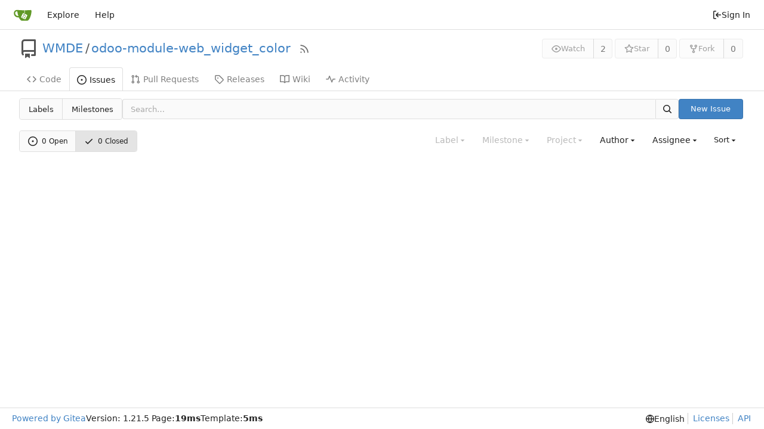

--- FILE ---
content_type: text/html; charset=utf-8
request_url: https://srcsrv.wikimedia.de/WMDE/odoo-module-web_widget_color/issues?type=all&sort=leastupdate&state=closed&labels=0&milestone=-1&project=0&assignee=5&poster=0
body_size: 35647
content:
<!DOCTYPE html>
<html lang="en-US" class="theme-auto">
<head>
	<meta name="viewport" content="width=device-width, initial-scale=1">
	<title>Issues - odoo-module-web_widget_color - Gitea: Git with a cup of tea</title>
	<link rel="manifest" href="[data-uri]">
	<meta name="author" content="WMDE">
	<meta name="description" content="odoo-module-web_widget_color - web_widget_color">
	<meta name="keywords" content="go,git,self-hosted,gitea">
	<meta name="referrer" content="no-referrer">


	<link rel="alternate" type="application/atom+xml" title="" href="/WMDE/odoo-module-web_widget_color.atom">
	<link rel="alternate" type="application/rss+xml" title="" href="/WMDE/odoo-module-web_widget_color.rss">

	<link rel="icon" href="/assets/img/favicon.svg" type="image/svg+xml">
	<link rel="alternate icon" href="/assets/img/favicon.png" type="image/png">
	
<script>
	
	window.addEventListener('error', function(e) {window._globalHandlerErrors=window._globalHandlerErrors||[]; window._globalHandlerErrors.push(e);});
	window.addEventListener('unhandledrejection', function(e) {window._globalHandlerErrors=window._globalHandlerErrors||[]; window._globalHandlerErrors.push(e);});
	window.config = {
		appUrl: 'https:\/\/srcsrv.wikimedia.de\/',
		appSubUrl: '',
		assetVersionEncoded: encodeURIComponent('1.21.5'), 
		assetUrlPrefix: '\/assets',
		runModeIsProd:  true ,
		customEmojis: {"codeberg":":codeberg:","git":":git:","gitea":":gitea:","github":":github:","gitlab":":gitlab:","gogs":":gogs:"},
		csrfToken: 'rCJs3-t9yyBWOM6qTm9_dK0NWIc6MTc2ODcyOTI3NTI3Nzg3MjUwOA',
		pageData: {},
		notificationSettings: {"EventSourceUpdateTime":10000,"MaxTimeout":60000,"MinTimeout":10000,"TimeoutStep":10000}, 
		enableTimeTracking:  true ,
		
		mentionValues: Array.from(new Map([['tohe', {key: 'tohe Tobias Herre', value: 'tohe', name: 'tohe', fullname: 'Tobias Herre', avatar: 'https:\/\/srcsrv.wikimedia.de\/avatar\/64275ea3884d4c04b378193ad8e2b274'}],['wmde_admin', {key: 'wmde_admin Admin Account for WMDE Gitea', value: 'wmde_admin', name: 'wmde_admin', fullname: 'Admin Account for WMDE Gitea', avatar: 'https:\/\/srcsrv.wikimedia.de\/avatar\/909f28a6631d0628388e303d7d687d84'}],]).values()),
		
		mermaidMaxSourceCharacters:  5000 ,
		
		i18n: {
			copy_success: "Copied!",
			copy_error: "Copy failed",
			error_occurred: "An error occurred",
			network_error: "Network error",
			remove_label_str: "Remove item \"%s\"",
			modal_confirm: "Confirm",
			modal_cancel: "Cancel",
		},
	};
	
	window.config.pageData = window.config.pageData || {};
</script>
<script src="/assets/js/webcomponents.js?v=1.21.5"></script>

	<noscript>
		<style>
			.dropdown:hover > .menu { display: block; }
			.ui.secondary.menu .dropdown.item > .menu { margin-top: 0; }
		</style>
	</noscript>
	
	
		<meta property="og:title" content="odoo-module-web_widget_color">
		<meta property="og:url" content="https://srcsrv.wikimedia.de/WMDE/odoo-module-web_widget_color">
		
			<meta property="og:description" content="web_widget_color">
		
	
	<meta property="og:type" content="object">
	
		<meta property="og:image" content="https://srcsrv.wikimedia.de/assets/img/avatar_default.png">
	

<meta property="og:site_name" content="Gitea: Git with a cup of tea">

	<link rel="stylesheet" href="/assets/css/index.css?v=1.21.5">

	<link rel="stylesheet" href="/assets/css/theme-auto.css?v=1.21.5">


	
</head>
<body>
	
	

	<div class="full height">
		<noscript>This website requires JavaScript.</noscript>

		

		
			


<nav id="navbar" aria-label="Navigation Bar">
	<div class="navbar-left ui secondary menu">
		
		<a class="item" id="navbar-logo" href="/" aria-label="Home">
			<img width="30" height="30" src="/assets/img/logo.svg" alt="Logo" aria-hidden="true">
		</a>

		
		<div class="ui secondary menu item navbar-mobile-right">
			
			<button class="item gt-w-auto ui icon mini button gt-p-3 gt-m-0" id="navbar-expand-toggle"><svg viewBox="0 0 16 16" class="svg octicon-three-bars" aria-hidden="true" width="16" height="16"><path d="M1 2.75A.75.75 0 0 1 1.75 2h12.5a.75.75 0 0 1 0 1.5H1.75A.75.75 0 0 1 1 2.75Zm0 5A.75.75 0 0 1 1.75 7h12.5a.75.75 0 0 1 0 1.5H1.75A.75.75 0 0 1 1 7.75ZM1.75 12h12.5a.75.75 0 0 1 0 1.5H1.75a.75.75 0 0 1 0-1.5Z"/></svg></button>
		</div>

		
		
			<a class="item" href="/explore/repos">Explore</a>
		

		

		
			<a class="item" target="_blank" rel="noopener noreferrer" href="https://docs.gitea.com">Help</a>
		
	</div>

	
	<div class="navbar-right ui secondary menu">
		
			
			<a class="item" rel="nofollow" href="/user/login?redirect_to=%2fWMDE%2fodoo-module-web_widget_color%2fissues%3ftype%3dall%26sort%3dleastupdate%26state%3dclosed%26labels%3d0%26milestone%3d-1%26project%3d0%26assignee%3d5%26poster%3d0">
				<svg viewBox="0 0 16 16" class="svg octicon-sign-in" aria-hidden="true" width="16" height="16"><path d="M2 2.75C2 1.784 2.784 1 3.75 1h2.5a.75.75 0 0 1 0 1.5h-2.5a.25.25 0 0 0-.25.25v10.5c0 .138.112.25.25.25h2.5a.75.75 0 0 1 0 1.5h-2.5A1.75 1.75 0 0 1 2 13.25Zm6.56 4.5h5.69a.75.75 0 0 1 0 1.5H8.56l1.97 1.97a.749.749 0 0 1-.326 1.275.749.749 0 0 1-.734-.215L6.22 8.53a.75.75 0 0 1 0-1.06l3.25-3.25a.749.749 0 0 1 1.275.326.749.749 0 0 1-.215.734Z"/></svg> Sign In
			</a>
		
	</div>
</nav>

		



<div role="main" aria-label="Issues" class="page-content repository issue-list">
	<div class="header-wrapper">

	<div class="ui container">
		<div class="repo-header">
			<div class="repo-title-wrap gt-df gt-fc">
				<div class="repo-title" role="heading" aria-level="1">
					<div class="gt-mr-3">
						

	<svg viewBox="0 0 16 16" class="svg octicon-repo" aria-hidden="true" width="32" height="32"><path d="M2 2.5A2.5 2.5 0 0 1 4.5 0h8.75a.75.75 0 0 1 .75.75v12.5a.75.75 0 0 1-.75.75h-2.5a.75.75 0 0 1 0-1.5h1.75v-2h-8a1 1 0 0 0-.714 1.7.75.75 0 1 1-1.072 1.05A2.495 2.495 0 0 1 2 11.5Zm10.5-1h-8a1 1 0 0 0-1 1v6.708A2.486 2.486 0 0 1 4.5 9h8ZM5 12.25a.25.25 0 0 1 .25-.25h3.5a.25.25 0 0 1 .25.25v3.25a.25.25 0 0 1-.4.2l-1.45-1.087a.249.249 0 0 0-.3 0L5.4 15.7a.25.25 0 0 1-.4-.2Z"/></svg>


					</div>
					<a href="/WMDE">WMDE</a>
					<div class="gt-mx-2">/</div>
					<a href="/WMDE/odoo-module-web_widget_color">odoo-module-web_widget_color</a>
					<div class="labels gt-df gt-ac gt-fw">
						
						
							
						
						
					</div>
					
						<a class="rss-icon gt-ml-3" href="/WMDE/odoo-module-web_widget_color.rss" data-tooltip-content="RSS Feed"><svg viewBox="0 0 16 16" class="svg octicon-rss" aria-hidden="true" width="18" height="18"><path d="M2.002 2.725a.75.75 0 0 1 .797-.699C8.79 2.42 13.58 7.21 13.974 13.201a.75.75 0 0 1-1.497.098 10.502 10.502 0 0 0-9.776-9.776.747.747 0 0 1-.7-.798ZM2.84 7.05h-.002a7.002 7.002 0 0 1 6.113 6.111.75.75 0 0 1-1.49.178 5.503 5.503 0 0 0-4.8-4.8.75.75 0 0 1 .179-1.489ZM2 13a1 1 0 1 1 2 0 1 1 0 0 1-2 0Z"/></svg></a>
					
				</div>
				
				
				
			</div>
			
				<div class="repo-buttons">
					
					<form method="post" action="/WMDE/odoo-module-web_widget_color/action/watch?redirect_to=%2fWMDE%2fodoo-module-web_widget_color%2fissues">
						<input type="hidden" name="_csrf" value="rCJs3-t9yyBWOM6qTm9_dK0NWIc6MTc2ODcyOTI3NTI3Nzg3MjUwOA">
						<div class="ui labeled button" data-tooltip-content="Sign in to watch this repository.">
							<button type="submit" class="ui compact small basic button" disabled>
								<svg viewBox="0 0 16 16" class="svg octicon-eye" aria-hidden="true" width="16" height="16"><path d="M8 2c1.981 0 3.671.992 4.933 2.078 1.27 1.091 2.187 2.345 2.637 3.023a1.62 1.62 0 0 1 0 1.798c-.45.678-1.367 1.932-2.637 3.023C11.67 13.008 9.981 14 8 14c-1.981 0-3.671-.992-4.933-2.078C1.797 10.83.88 9.576.43 8.898a1.62 1.62 0 0 1 0-1.798c.45-.677 1.367-1.931 2.637-3.022C4.33 2.992 6.019 2 8 2ZM1.679 7.932a.12.12 0 0 0 0 .136c.411.622 1.241 1.75 2.366 2.717C5.176 11.758 6.527 12.5 8 12.5c1.473 0 2.825-.742 3.955-1.715 1.124-.967 1.954-2.096 2.366-2.717a.12.12 0 0 0 0-.136c-.412-.621-1.242-1.75-2.366-2.717C10.824 4.242 9.473 3.5 8 3.5c-1.473 0-2.825.742-3.955 1.715-1.124.967-1.954 2.096-2.366 2.717ZM8 10a2 2 0 1 1-.001-3.999A2 2 0 0 1 8 10Z"/></svg>Watch
							</button>
							<a class="ui basic label" href="/WMDE/odoo-module-web_widget_color/watchers">
								2
							</a>
						</div>
					</form>
					
						<form method="post" action="/WMDE/odoo-module-web_widget_color/action/star?redirect_to=%2fWMDE%2fodoo-module-web_widget_color%2fissues">
							<input type="hidden" name="_csrf" value="rCJs3-t9yyBWOM6qTm9_dK0NWIc6MTc2ODcyOTI3NTI3Nzg3MjUwOA">
							<div class="ui labeled button" data-tooltip-content="Sign in to star this repository.">
								<button type="submit" class="ui compact small basic button" disabled>
									<svg viewBox="0 0 16 16" class="svg octicon-star" aria-hidden="true" width="16" height="16"><path d="M8 .25a.75.75 0 0 1 .673.418l1.882 3.815 4.21.612a.75.75 0 0 1 .416 1.279l-3.046 2.97.719 4.192a.751.751 0 0 1-1.088.791L8 12.347l-3.766 1.98a.75.75 0 0 1-1.088-.79l.72-4.194L.818 6.374a.75.75 0 0 1 .416-1.28l4.21-.611L7.327.668A.75.75 0 0 1 8 .25Zm0 2.445L6.615 5.5a.75.75 0 0 1-.564.41l-3.097.45 2.24 2.184a.75.75 0 0 1 .216.664l-.528 3.084 2.769-1.456a.75.75 0 0 1 .698 0l2.77 1.456-.53-3.084a.75.75 0 0 1 .216-.664l2.24-2.183-3.096-.45a.75.75 0 0 1-.564-.41L8 2.694Z"/></svg>Star
								</button>
								<a class="ui basic label" href="/WMDE/odoo-module-web_widget_color/stars">
									0
								</a>
							</div>
						</form>
					
					
						<div class="ui labeled button
							
								disabled
							"
							
								data-tooltip-content="Sign in to fork this repository."
							
						>
							<a class="ui compact small basic button"
								
									
								
							>
								<svg viewBox="0 0 16 16" class="svg octicon-repo-forked" aria-hidden="true" width="16" height="16"><path d="M5 5.372v.878c0 .414.336.75.75.75h4.5a.75.75 0 0 0 .75-.75v-.878a2.25 2.25 0 1 1 1.5 0v.878a2.25 2.25 0 0 1-2.25 2.25h-1.5v2.128a2.251 2.251 0 1 1-1.5 0V8.5h-1.5A2.25 2.25 0 0 1 3.5 6.25v-.878a2.25 2.25 0 1 1 1.5 0ZM5 3.25a.75.75 0 1 0-1.5 0 .75.75 0 0 0 1.5 0Zm6.75.75a.75.75 0 1 0 0-1.5.75.75 0 0 0 0 1.5Zm-3 8.75a.75.75 0 1 0-1.5 0 .75.75 0 0 0 1.5 0Z"/></svg>Fork
							</a>
							<div class="ui small modal" id="fork-repo-modal">
								<div class="header">
									You&#39;ve already forked odoo-module-web_widget_color
								</div>
								<div class="content gt-text-left">
									<div class="ui list">
										
									</div>
									
								</div>
							</div>
							<a class="ui basic label" href="/WMDE/odoo-module-web_widget_color/forks">
								0
							</a>
						</div>
					
				</div>
			
		</div>
	</div>

	<div class="ui tabs container">
		
			<div class="ui tabular menu navbar gt-overflow-x-auto gt-overflow-y-hidden">
				
				<a class="item" href="/WMDE/odoo-module-web_widget_color">
					<svg viewBox="0 0 16 16" class="svg octicon-code" aria-hidden="true" width="16" height="16"><path d="m11.28 3.22 4.25 4.25a.75.75 0 0 1 0 1.06l-4.25 4.25a.749.749 0 0 1-1.275-.326.749.749 0 0 1 .215-.734L13.94 8l-3.72-3.72a.749.749 0 0 1 .326-1.275.749.749 0 0 1 .734.215Zm-6.56 0a.751.751 0 0 1 1.042.018.751.751 0 0 1 .018 1.042L2.06 8l3.72 3.72a.749.749 0 0 1-.326 1.275.749.749 0 0 1-.734-.215L.47 8.53a.75.75 0 0 1 0-1.06Z"/></svg> Code
				</a>
				

				
					<a class="active item" href="/WMDE/odoo-module-web_widget_color/issues">
						<svg viewBox="0 0 16 16" class="svg octicon-issue-opened" aria-hidden="true" width="16" height="16"><path d="M8 9.5a1.5 1.5 0 1 0 0-3 1.5 1.5 0 0 0 0 3Z"/><path d="M8 0a8 8 0 1 1 0 16A8 8 0 0 1 8 0ZM1.5 8a6.5 6.5 0 1 0 13 0 6.5 6.5 0 0 0-13 0Z"/></svg> Issues
						
					</a>
				

				

				
					<a class="item" href="/WMDE/odoo-module-web_widget_color/pulls">
						<svg viewBox="0 0 16 16" class="svg octicon-git-pull-request" aria-hidden="true" width="16" height="16"><path d="M1.5 3.25a2.25 2.25 0 1 1 3 2.122v5.256a2.251 2.251 0 1 1-1.5 0V5.372A2.25 2.25 0 0 1 1.5 3.25Zm5.677-.177L9.573.677A.25.25 0 0 1 10 .854V2.5h1A2.5 2.5 0 0 1 13.5 5v5.628a2.251 2.251 0 1 1-1.5 0V5a1 1 0 0 0-1-1h-1v1.646a.25.25 0 0 1-.427.177L7.177 3.427a.25.25 0 0 1 0-.354ZM3.75 2.5a.75.75 0 1 0 0 1.5.75.75 0 0 0 0-1.5Zm0 9.5a.75.75 0 1 0 0 1.5.75.75 0 0 0 0-1.5Zm8.25.75a.75.75 0 1 0 1.5 0 .75.75 0 0 0-1.5 0Z"/></svg> Pull Requests
						
					</a>
				

				

				

				

				
				<a class="item" href="/WMDE/odoo-module-web_widget_color/releases">
					<svg viewBox="0 0 16 16" class="svg octicon-tag" aria-hidden="true" width="16" height="16"><path d="M1 7.775V2.75C1 1.784 1.784 1 2.75 1h5.025c.464 0 .91.184 1.238.513l6.25 6.25a1.75 1.75 0 0 1 0 2.474l-5.026 5.026a1.75 1.75 0 0 1-2.474 0l-6.25-6.25A1.752 1.752 0 0 1 1 7.775Zm1.5 0c0 .066.026.13.073.177l6.25 6.25a.25.25 0 0 0 .354 0l5.025-5.025a.25.25 0 0 0 0-.354l-6.25-6.25a.25.25 0 0 0-.177-.073H2.75a.25.25 0 0 0-.25.25ZM6 5a1 1 0 1 1 0 2 1 1 0 0 1 0-2Z"/></svg> Releases
					
				</a>
				

				
					<a class="item" href="/WMDE/odoo-module-web_widget_color/wiki">
						<svg viewBox="0 0 16 16" class="svg octicon-book" aria-hidden="true" width="16" height="16"><path d="M0 1.75A.75.75 0 0 1 .75 1h4.253c1.227 0 2.317.59 3 1.501A3.743 3.743 0 0 1 11.006 1h4.245a.75.75 0 0 1 .75.75v10.5a.75.75 0 0 1-.75.75h-4.507a2.25 2.25 0 0 0-1.591.659l-.622.621a.75.75 0 0 1-1.06 0l-.622-.621A2.25 2.25 0 0 0 5.258 13H.75a.75.75 0 0 1-.75-.75Zm7.251 10.324.004-5.073-.002-2.253A2.25 2.25 0 0 0 5.003 2.5H1.5v9h3.757a3.75 3.75 0 0 1 1.994.574ZM8.755 4.75l-.004 7.322a3.752 3.752 0 0 1 1.992-.572H14.5v-9h-3.495a2.25 2.25 0 0 0-2.25 2.25Z"/></svg> Wiki
					</a>
				

				

				
					<a class="item" href="/WMDE/odoo-module-web_widget_color/activity">
						<svg viewBox="0 0 16 16" class="svg octicon-pulse" aria-hidden="true" width="16" height="16"><path d="M6 2c.306 0 .582.187.696.471L10 10.731l1.304-3.26A.751.751 0 0 1 12 7h3.25a.75.75 0 0 1 0 1.5h-2.742l-1.812 4.528a.751.751 0 0 1-1.392 0L6 4.77 4.696 8.03A.75.75 0 0 1 4 8.5H.75a.75.75 0 0 1 0-1.5h2.742l1.812-4.529A.751.751 0 0 1 6 2Z"/></svg> Activity
					</a>
				

				

				
			</div>
		
	</div>
	<div class="ui tabs divider"></div>
</div>

	<div class="ui container">

	

		<div class="list-header">
			<h2 class="ui compact small menu header small-menu-items issue-list-navbar">
	<a class="item" href="/WMDE/odoo-module-web_widget_color/labels">Labels</a>
	<a class="item" href="/WMDE/odoo-module-web_widget_color/milestones">Milestones</a>
</h2>

			<form class="list-header-search ui form ignore-dirty issue-list-search">
	<div class="ui small search fluid action input">
		<input type="hidden" name="type" value="all">
		<input type="hidden" name="state" value="closed">
		<input type="hidden" name="labels" value="0">
		<input type="hidden" name="milestone" value="-1">
		<input type="hidden" name="project" value="0">
		<input type="hidden" name="assignee" value="5">
		<input type="hidden" name="poster" value="0">
		<input type="search" spellcheck="false" name="q" maxlength="255" placeholder="Search…">

		
			<button id="issue-list-quick-goto" class="ui small icon button gt-hidden" data-tooltip-content="Go to" data-repo-link="/WMDE/odoo-module-web_widget_color"><svg viewBox="0 0 16 16" class="svg octicon-hash" aria-hidden="true" width="16" height="16"><path d="M6.368 1.01a.75.75 0 0 1 .623.859L6.57 4.5h3.98l.46-2.868a.75.75 0 0 1 1.48.237L12.07 4.5h2.18a.75.75 0 0 1 0 1.5h-2.42l-.64 4h2.56a.75.75 0 0 1 0 1.5h-2.8l-.46 2.869a.75.75 0 0 1-1.48-.237l.42-2.632H5.45l-.46 2.869a.75.75 0 0 1-1.48-.237l.42-2.632H1.75a.75.75 0 0 1 0-1.5h2.42l.64-4H2.25a.75.75 0 0 1 0-1.5h2.8l.46-2.868a.75.75 0 0 1 .858-.622ZM9.67 10l.64-4H6.33l-.64 4Z"/></svg></button>
		
		<button class="ui small icon button" aria-label="Search"><svg viewBox="0 0 16 16" class="svg octicon-search" aria-hidden="true" width="16" height="16"><path d="M10.68 11.74a6 6 0 0 1-7.922-8.982 6 6 0 0 1 8.982 7.922l3.04 3.04a.749.749 0 0 1-.326 1.275.749.749 0 0 1-.734-.215ZM11.5 7a4.499 4.499 0 1 0-8.997 0A4.499 4.499 0 0 0 11.5 7Z"/></svg></button>
	</div>
</form>

			
				
					<a class="ui small primary button issue-list-new" href="/WMDE/odoo-module-web_widget_color/issues/new">New Issue</a>
				
			
		</div>

		<div id="issue-filters" class="issue-list-toolbar">
	<div class="issue-list-toolbar-left">
		
		<div class="small-menu-items ui compact tiny menu">
	<a class="item" href="/WMDE/odoo-module-web_widget_color/issues?q=&type=all&sort=leastupdate&state=open&labels=0&milestone=-1&project=0&assignee=5&poster=0">
		
			<svg viewBox="0 0 16 16" class="gt-mr-3 svg octicon-issue-opened" aria-hidden="true" width="16" height="16"><path d="M8 9.5a1.5 1.5 0 1 0 0-3 1.5 1.5 0 0 0 0 3Z"/><path d="M8 0a8 8 0 1 1 0 16A8 8 0 0 1 8 0ZM1.5 8a6.5 6.5 0 1 0 13 0 6.5 6.5 0 0 0-13 0Z"/></svg>
		
		0&nbsp;Open
	</a>
	<a class="active item" href="/WMDE/odoo-module-web_widget_color/issues?q=&type=all&sort=leastupdate&state=closed&labels=0&milestone=-1&project=0&assignee=5&poster=0">
		<svg viewBox="0 0 16 16" class="gt-mr-3 svg octicon-check" aria-hidden="true" width="16" height="16"><path d="M13.78 4.22a.75.75 0 0 1 0 1.06l-7.25 7.25a.75.75 0 0 1-1.06 0L2.22 9.28a.751.751 0 0 1 .018-1.042.751.751 0 0 1 1.042-.018L6 10.94l6.72-6.72a.75.75 0 0 1 1.06 0Z"/></svg>
		0&nbsp;Closed
	</a>
</div>

	</div>
	<div class="issue-list-toolbar-right">
		<div class="ui secondary filter menu labels">
			
			<div class="ui disabled dropdown jump item label-filter">
				<span class="text">
					Label
				</span>
				<svg viewBox="0 0 16 16" class="dropdown icon svg octicon-triangle-down" aria-hidden="true" width="14" height="14"><path d="m4.427 7.427 3.396 3.396a.25.25 0 0 0 .354 0l3.396-3.396A.25.25 0 0 0 11.396 7H4.604a.25.25 0 0 0-.177.427Z"/></svg>
				<div class="menu">
					<div class="ui icon search input">
						<i class="icon"><svg viewBox="0 0 16 16" class="svg octicon-search" aria-hidden="true" width="16" height="16"><path d="M10.68 11.74a6 6 0 0 1-7.922-8.982 6 6 0 0 1 8.982 7.922l3.04 3.04a.749.749 0 0 1-.326 1.275.749.749 0 0 1-.734-.215ZM11.5 7a4.499 4.499 0 1 0-8.997 0A4.499 4.499 0 0 0 11.5 7Z"/></svg></i>
						<input type="text" placeholder="Label">
					</div>
					<div class="ui checkbox compact archived-label-filter">
						<input name="archived" type="checkbox"
							id="archived-filter-checkbox"
							
						>
						<label for="archived-filter-checkbox">
							Show archived labels
							<i class="gt-ml-2" data-tooltip-content=Archived&#32;labels&#32;are&#32;excluded&#32;by&#32;default&#32;from&#32;the&#32;suggestions&#32;when&#32;searching&#32;by&#32;label.>
								<svg viewBox="0 0 16 16" class="svg octicon-info" aria-hidden="true" width="16" height="16"><path d="M0 8a8 8 0 1 1 16 0A8 8 0 0 1 0 8Zm8-6.5a6.5 6.5 0 1 0 0 13 6.5 6.5 0 0 0 0-13ZM6.5 7.75A.75.75 0 0 1 7.25 7h1a.75.75 0 0 1 .75.75v2.75h.25a.75.75 0 0 1 0 1.5h-2a.75.75 0 0 1 0-1.5h.25v-2h-.25a.75.75 0 0 1-.75-.75ZM8 6a1 1 0 1 1 0-2 1 1 0 0 1 0 2Z"/></svg>
							</i>
						</label>
					</div>
					<span class="info">Use <code>alt</code> + <code>click/enter</code> to exclude labels</span>
					<div class="divider"></div>
					<a class="item" href="/WMDE/odoo-module-web_widget_color/issues?q=&type=all&sort=leastupdate&state=closed&milestone=-1&project=0&assignee=5&poster=0">All labels</a>
					<a class="active selected item" href="/WMDE/odoo-module-web_widget_color/issues?q=&type=all&sort=leastupdate&state=closed&labels=0&milestone=-1&project=0&assignee=5&poster=0">No label</a>
					
					
				</div>
			</div>

			
			
			<div class="ui disabled dropdown jump item">
				<span class="text">
					Milestone
				</span>
				<svg viewBox="0 0 16 16" class="dropdown icon svg octicon-triangle-down" aria-hidden="true" width="14" height="14"><path d="m4.427 7.427 3.396 3.396a.25.25 0 0 0 .354 0l3.396-3.396A.25.25 0 0 0 11.396 7H4.604a.25.25 0 0 0-.177.427Z"/></svg>
				<div class="menu">
					<div class="ui icon search input">
						<i class="icon"><svg viewBox="0 0 16 16" class="svg octicon-search" aria-hidden="true" width="16" height="16"><path d="M10.68 11.74a6 6 0 0 1-7.922-8.982 6 6 0 0 1 8.982 7.922l3.04 3.04a.749.749 0 0 1-.326 1.275.749.749 0 0 1-.734-.215ZM11.5 7a4.499 4.499 0 1 0-8.997 0A4.499 4.499 0 0 0 11.5 7Z"/></svg></i>
						<input type="text" placeholder="Milestone">
					</div>
					<div class="divider"></div>
					<a class="item" href="/WMDE/odoo-module-web_widget_color/issues?q=&type=all&sort=leastupdate&state=closed&labels=0&milestone=0&project=0&assignee=5&poster=0">All milestones</a>
					<a class="active selected item" href="/WMDE/odoo-module-web_widget_color/issues?q=&type=all&sort=leastupdate&state=closed&labels=0&milestone=-1&project=0&assignee=5&poster=0">No milestones</a>
					
					
				</div>
			</div>
			

			
			<div class="ui disabled dropdown jump item">
				<span class="text">
					Project
				</span>
				<svg viewBox="0 0 16 16" class="dropdown icon svg octicon-triangle-down" aria-hidden="true" width="14" height="14"><path d="m4.427 7.427 3.396 3.396a.25.25 0 0 0 .354 0l3.396-3.396A.25.25 0 0 0 11.396 7H4.604a.25.25 0 0 0-.177.427Z"/></svg>
				<div class="menu">
					<div class="ui icon search input">
						<i class="icon"><svg viewBox="0 0 16 16" class="svg octicon-search" aria-hidden="true" width="16" height="16"><path d="M10.68 11.74a6 6 0 0 1-7.922-8.982 6 6 0 0 1 8.982 7.922l3.04 3.04a.749.749 0 0 1-.326 1.275.749.749 0 0 1-.734-.215ZM11.5 7a4.499 4.499 0 1 0-8.997 0A4.499 4.499 0 0 0 11.5 7Z"/></svg></i>
						<input type="text" placeholder="Project">
					</div>
					<a class="active selected item" href="/WMDE/odoo-module-web_widget_color/issues?q=&type=all&sort=leastupdate&state=closed&labels=0&assignee=5&poster=0">All projects</a>
					<a class="item" href="/WMDE/odoo-module-web_widget_color/issues?q=&type=all&sort=leastupdate&state=closed&labels=0&project=-1&assignee=5&poster=0">No project</a>
					
					
				</div>
			</div>

			
			<div class="ui dropdown jump item user-remote-search" data-tooltip-content="Shows a maximum of 30 users"
				data-search-url="/WMDE/odoo-module-web_widget_color/issues/posters"
				data-selected-user-id="0"
				data-action-jump-url="/WMDE/odoo-module-web_widget_color/issues?type=all&sort=leastupdate&state=closed&labels=0&milestone=-1&project=0&assignee=5&poster={user_id}"
			>
				<span class="text">
					Author
				</span>
				<svg viewBox="0 0 16 16" class="dropdown icon svg octicon-triangle-down" aria-hidden="true" width="14" height="14"><path d="m4.427 7.427 3.396 3.396a.25.25 0 0 0 .354 0l3.396-3.396A.25.25 0 0 0 11.396 7H4.604a.25.25 0 0 0-.177.427Z"/></svg>
				<div class="menu">
					<div class="ui icon search input">
						<i class="icon"><svg viewBox="0 0 16 16" class="svg octicon-search" aria-hidden="true" width="16" height="16"><path d="M10.68 11.74a6 6 0 0 1-7.922-8.982 6 6 0 0 1 8.982 7.922l3.04 3.04a.749.749 0 0 1-.326 1.275.749.749 0 0 1-.734-.215ZM11.5 7a4.499 4.499 0 1 0-8.997 0A4.499 4.499 0 0 0 11.5 7Z"/></svg></i>
						<input type="text" placeholder="Author">
					</div>
					<a class="item" data-value="0">All authors</a>
				</div>
			</div>

			
			<div class="ui  dropdown jump item">
				<span class="text">
					Assignee
				</span>
				<svg viewBox="0 0 16 16" class="dropdown icon svg octicon-triangle-down" aria-hidden="true" width="14" height="14"><path d="m4.427 7.427 3.396 3.396a.25.25 0 0 0 .354 0l3.396-3.396A.25.25 0 0 0 11.396 7H4.604a.25.25 0 0 0-.177.427Z"/></svg>
				<div class="menu">
					<div class="ui icon search input">
						<i class="icon"><svg viewBox="0 0 16 16" class="svg octicon-search" aria-hidden="true" width="16" height="16"><path d="M10.68 11.74a6 6 0 0 1-7.922-8.982 6 6 0 0 1 8.982 7.922l3.04 3.04a.749.749 0 0 1-.326 1.275.749.749 0 0 1-.734-.215ZM11.5 7a4.499 4.499 0 1 0-8.997 0A4.499 4.499 0 0 0 11.5 7Z"/></svg></i>
						<input type="text" placeholder="Assignee">
					</div>
					<a class="item" href="/WMDE/odoo-module-web_widget_color/issues?q=&type=all&sort=leastupdate&state=closed&labels=0&milestone=-1&project=0&poster=0">All assignees</a>
					<a class="item" href="/WMDE/odoo-module-web_widget_color/issues?q=&type=all&sort=leastupdate&state=closed&labels=0&milestone=-1&project=0&assignee=-1&poster=0">No assignee</a>
					<div class="divider"></div>
					
						<a class="active selected item gt-df" href="/WMDE/odoo-module-web_widget_color/issues?type=all&sort=leastupdate&state=closed&labels=0&milestone=-1&project=0&assignee=5&poster=0">
							<img class="ui avatar gt-vm" src="/avatar/64275ea3884d4c04b378193ad8e2b274?size=40" title="Tobias Herre" width="20" height="20"/><span class="gt-ellipsis">tohe</span>

						</a>
					
						<a class=" item gt-df" href="/WMDE/odoo-module-web_widget_color/issues?type=all&sort=leastupdate&state=closed&labels=0&milestone=-1&project=0&assignee=3&poster=0">
							<img class="ui avatar gt-vm" src="/avatar/909f28a6631d0628388e303d7d687d84?size=40" title="Admin Account for WMDE Gitea" width="20" height="20"/><span class="gt-ellipsis">wmde_admin</span>

						</a>
					
				</div>
			</div>

			

			
			<div class="list-header-sort ui small dropdown downward type jump item">
				<span class="text">
					Sort
				</span>
				<svg viewBox="0 0 16 16" class="dropdown icon svg octicon-triangle-down" aria-hidden="true" width="14" height="14"><path d="m4.427 7.427 3.396 3.396a.25.25 0 0 0 .354 0l3.396-3.396A.25.25 0 0 0 11.396 7H4.604a.25.25 0 0 0-.177.427Z"/></svg>
				<div class="menu">
					<a class="item" href="/WMDE/odoo-module-web_widget_color/issues?q=&type=all&sort=latest&state=closed&labels=0&milestone=-1&project=0&assignee=5&poster=0">Newest</a>
					<a class="item" href="/WMDE/odoo-module-web_widget_color/issues?q=&type=all&sort=oldest&state=closed&labels=0&milestone=-1&project=0&assignee=5&poster=0">Oldest</a>
					<a class="item" href="/WMDE/odoo-module-web_widget_color/issues?q=&type=all&sort=recentupdate&state=closed&labels=0&milestone=-1&project=0&assignee=5&poster=0">Recently updated</a>
					<a class="active item" href="/WMDE/odoo-module-web_widget_color/issues?q=&type=all&sort=leastupdate&state=closed&labels=0&milestone=-1&project=0&assignee=5&poster=0">Least recently updated</a>
					<a class="item" href="/WMDE/odoo-module-web_widget_color/issues?q=&type=all&sort=mostcomment&state=closed&labels=0&milestone=-1&project=0&assignee=5&poster=0">Most commented</a>
					<a class="item" href="/WMDE/odoo-module-web_widget_color/issues?q=&type=all&sort=leastcomment&state=closed&labels=0&milestone=-1&project=0&assignee=5&poster=0">Least commented</a>
					<a class="item" href="/WMDE/odoo-module-web_widget_color/issues?q=&type=all&sort=nearduedate&state=closed&labels=0&milestone=-1&project=0&assignee=5&poster=0">Nearest due date</a>
					<a class="item" href="/WMDE/odoo-module-web_widget_color/issues?q=&type=all&sort=farduedate&state=closed&labels=0&milestone=-1&project=0&assignee=5&poster=0">Farthest due date</a>
				</div>
			</div>
		</div>
	</div>
</div>


		<div id="issue-actions" class="issue-list-toolbar gt-hidden">
			<div class="issue-list-toolbar-left">
				<div class="small-menu-items ui compact tiny menu">
	<a class="item" href="/WMDE/odoo-module-web_widget_color/issues?q=&type=all&sort=leastupdate&state=open&labels=0&milestone=-1&project=0&assignee=5&poster=0">
		
			<svg viewBox="0 0 16 16" class="gt-mr-3 svg octicon-issue-opened" aria-hidden="true" width="16" height="16"><path d="M8 9.5a1.5 1.5 0 1 0 0-3 1.5 1.5 0 0 0 0 3Z"/><path d="M8 0a8 8 0 1 1 0 16A8 8 0 0 1 8 0ZM1.5 8a6.5 6.5 0 1 0 13 0 6.5 6.5 0 0 0-13 0Z"/></svg>
		
		0&nbsp;Open
	</a>
	<a class="active item" href="/WMDE/odoo-module-web_widget_color/issues?q=&type=all&sort=leastupdate&state=closed&labels=0&milestone=-1&project=0&assignee=5&poster=0">
		<svg viewBox="0 0 16 16" class="gt-mr-3 svg octicon-check" aria-hidden="true" width="16" height="16"><path d="M13.78 4.22a.75.75 0 0 1 0 1.06l-7.25 7.25a.75.75 0 0 1-1.06 0L2.22 9.28a.751.751 0 0 1 .018-1.042.751.751 0 0 1 1.042-.018L6 10.94l6.72-6.72a.75.75 0 0 1 1.06 0Z"/></svg>
		0&nbsp;Closed
	</a>
</div>

			</div>
			<div class="issue-list-toolbar-right">
				<div class="ui secondary filter menu">
	
		
		
			<button class="ui primary basic button issue-action" data-action="open" data-url="/WMDE/odoo-module-web_widget_color/issues/status">Open</button>
		
		
	
		<div class="ui disabled dropdown jump item">
			<span class="text">
				Label
			</span>
			<svg viewBox="0 0 16 16" class="dropdown icon svg octicon-triangle-down" aria-hidden="true" width="14" height="14"><path d="m4.427 7.427 3.396 3.396a.25.25 0 0 0 .354 0l3.396-3.396A.25.25 0 0 0 11.396 7H4.604a.25.25 0 0 0-.177.427Z"/></svg>
			<div class="menu">
				<div class="item issue-action" data-action="clear" data-url="/WMDE/odoo-module-web_widget_color/issues/labels">
					Clear labels
				</div>
				
				
			</div>
		</div>

		
		<div class="ui disabled dropdown jump item">
			<span class="text">
				Milestone
			</span>
			<svg viewBox="0 0 16 16" class="dropdown icon svg octicon-triangle-down" aria-hidden="true" width="14" height="14"><path d="m4.427 7.427 3.396 3.396a.25.25 0 0 0 .354 0l3.396-3.396A.25.25 0 0 0 11.396 7H4.604a.25.25 0 0 0-.177.427Z"/></svg>
			<div class="menu">
				<div class="item issue-action" data-element-id="0" data-url="/WMDE/odoo-module-web_widget_color/issues/milestone">
				No milestone
				</div>
				
				
			</div>
		</div>

		
		<div class="ui disabled dropdown jump item">
			<span class="text">
				Projects
			</span>
			<svg viewBox="0 0 16 16" class="dropdown icon svg octicon-triangle-down" aria-hidden="true" width="14" height="14"><path d="m4.427 7.427 3.396 3.396a.25.25 0 0 0 .354 0l3.396-3.396A.25.25 0 0 0 11.396 7H4.604a.25.25 0 0 0-.177.427Z"/></svg>
			<div class="menu">
				<div class="item issue-action" data-element-id="0" data-url="/WMDE/odoo-module-web_widget_color/issues/projects">
				Clear projects
				</div>
				
				
			</div>
		</div>

		
		<div class="ui  dropdown jump item">
			<span class="text">
				Assignee
			</span>
			<svg viewBox="0 0 16 16" class="dropdown icon svg octicon-triangle-down" aria-hidden="true" width="14" height="14"><path d="m4.427 7.427 3.396 3.396a.25.25 0 0 0 .354 0l3.396-3.396A.25.25 0 0 0 11.396 7H4.604a.25.25 0 0 0-.177.427Z"/></svg>
			<div class="menu">
				<div class="item issue-action" data-action="clear" data-url="/WMDE/odoo-module-web_widget_color/issues/assignee">
					Clear assignees
				</div>
				<div class="item issue-action" data-element-id="0" data-url="/WMDE/odoo-module-web_widget_color/issues/assignee">
					No assignee
				</div>
				
					<div class="item issue-action" data-element-id="5" data-url="/WMDE/odoo-module-web_widget_color/issues/assignee">
						<img class="ui avatar gt-vm" src="/avatar/64275ea3884d4c04b378193ad8e2b274?size=40" title="Tobias Herre" width="20" height="20"/> tohe
					</div>
				
					<div class="item issue-action" data-element-id="3" data-url="/WMDE/odoo-module-web_widget_color/issues/assignee">
						<img class="ui avatar gt-vm" src="/avatar/909f28a6631d0628388e303d7d687d84?size=40" title="Admin Account for WMDE Gitea" width="20" height="20"/> wmde_admin
					</div>
				
			</div>
		</div>
	
</div>


			</div>
		</div>
		<div id="issue-list" class="flex-list">
	
	
	
</div>


	



	</div>
</div>


	

	</div>

	

	<footer class="page-footer" role="group" aria-label="Footer">
	<div class="left-links" role="contentinfo" aria-label="About Software">
		<a target="_blank" rel="noopener noreferrer" href="https://about.gitea.com">Powered by Gitea</a>
		
			Version:
			
				1.21.5
			
		
		
			Page: <strong>19ms</strong>
			Template: <strong>5ms</strong>
		
	</div>
	<div class="right-links" role="group" aria-label="Links">
		<div class="ui dropdown upward language">
			<span class="flex-text-inline"><svg viewBox="0 0 16 16" class="svg octicon-globe" aria-hidden="true" width="14" height="14"><path d="M8 0a8 8 0 1 1 0 16A8 8 0 0 1 8 0ZM5.78 8.75a9.64 9.64 0 0 0 1.363 4.177c.255.426.542.832.857 1.215.245-.296.551-.705.857-1.215A9.64 9.64 0 0 0 10.22 8.75Zm4.44-1.5a9.64 9.64 0 0 0-1.363-4.177c-.307-.51-.612-.919-.857-1.215a9.927 9.927 0 0 0-.857 1.215A9.64 9.64 0 0 0 5.78 7.25Zm-5.944 1.5H1.543a6.507 6.507 0 0 0 4.666 5.5c-.123-.181-.24-.365-.352-.552-.715-1.192-1.437-2.874-1.581-4.948Zm-2.733-1.5h2.733c.144-2.074.866-3.756 1.58-4.948.12-.197.237-.381.353-.552a6.507 6.507 0 0 0-4.666 5.5Zm10.181 1.5c-.144 2.074-.866 3.756-1.58 4.948-.12.197-.237.381-.353.552a6.507 6.507 0 0 0 4.666-5.5Zm2.733-1.5a6.507 6.507 0 0 0-4.666-5.5c.123.181.24.365.353.552.714 1.192 1.436 2.874 1.58 4.948Z"/></svg> English</span>
			<div class="menu language-menu">
				
					<a lang="id-ID" data-url="/?lang=id-ID" class="item ">Bahasa Indonesia</a>
				
					<a lang="de-DE" data-url="/?lang=de-DE" class="item ">Deutsch</a>
				
					<a lang="en-US" data-url="/?lang=en-US" class="item active selected">English</a>
				
					<a lang="es-ES" data-url="/?lang=es-ES" class="item ">Español</a>
				
					<a lang="fr-FR" data-url="/?lang=fr-FR" class="item ">Français</a>
				
					<a lang="it-IT" data-url="/?lang=it-IT" class="item ">Italiano</a>
				
					<a lang="lv-LV" data-url="/?lang=lv-LV" class="item ">Latviešu</a>
				
					<a lang="hu-HU" data-url="/?lang=hu-HU" class="item ">Magyar nyelv</a>
				
					<a lang="nl-NL" data-url="/?lang=nl-NL" class="item ">Nederlands</a>
				
					<a lang="pl-PL" data-url="/?lang=pl-PL" class="item ">Polski</a>
				
					<a lang="pt-PT" data-url="/?lang=pt-PT" class="item ">Português de Portugal</a>
				
					<a lang="pt-BR" data-url="/?lang=pt-BR" class="item ">Português do Brasil</a>
				
					<a lang="fi-FI" data-url="/?lang=fi-FI" class="item ">Suomi</a>
				
					<a lang="sv-SE" data-url="/?lang=sv-SE" class="item ">Svenska</a>
				
					<a lang="tr-TR" data-url="/?lang=tr-TR" class="item ">Türkçe</a>
				
					<a lang="cs-CZ" data-url="/?lang=cs-CZ" class="item ">Čeština</a>
				
					<a lang="el-GR" data-url="/?lang=el-GR" class="item ">Ελληνικά</a>
				
					<a lang="bg-BG" data-url="/?lang=bg-BG" class="item ">Български</a>
				
					<a lang="ru-RU" data-url="/?lang=ru-RU" class="item ">Русский</a>
				
					<a lang="uk-UA" data-url="/?lang=uk-UA" class="item ">Українська</a>
				
					<a lang="fa-IR" data-url="/?lang=fa-IR" class="item ">فارسی</a>
				
					<a lang="ml-IN" data-url="/?lang=ml-IN" class="item ">മലയാളം</a>
				
					<a lang="ja-JP" data-url="/?lang=ja-JP" class="item ">日本語</a>
				
					<a lang="zh-CN" data-url="/?lang=zh-CN" class="item ">简体中文</a>
				
					<a lang="zh-TW" data-url="/?lang=zh-TW" class="item ">繁體中文（台灣）</a>
				
					<a lang="zh-HK" data-url="/?lang=zh-HK" class="item ">繁體中文（香港）</a>
				
					<a lang="ko-KR" data-url="/?lang=ko-KR" class="item ">한국어</a>
				
			</div>
		</div>
		<a href="/assets/licenses.txt">Licenses</a>
		<a href="/api/swagger">API</a>
		
	</div>
</footer>




	<script src="/assets/js/index.js?v=1.21.5" onerror="alert('Failed to load asset files from ' + this.src + '. Please make sure the asset files can be accessed.')"></script>

	
	
</body>
</html>

